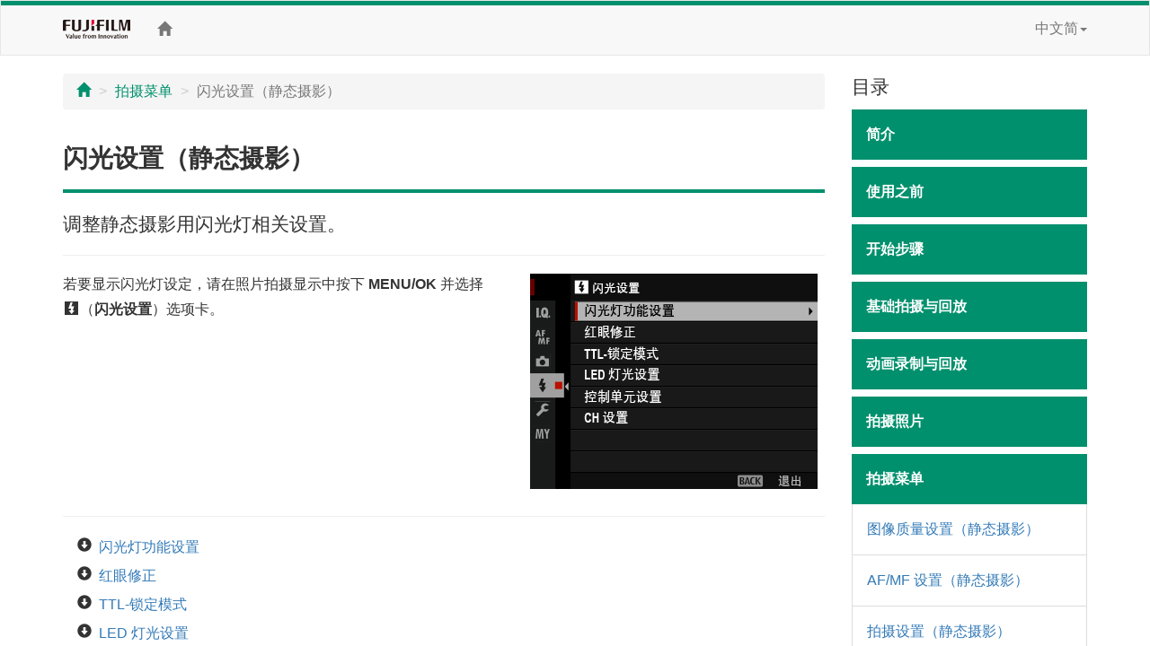

--- FILE ---
content_type: text/html; charset=UTF-8
request_url: https://fujifilm-dsc.com/zhs/manual/gfx100s/menu_shooting/flash_setting/
body_size: 29769
content:
<!DOCTYPE html>
<html lang="zh-CN">
<head>
<meta charset="utf-8">
<meta http-equiv="X-UA-Compatible" content="IE=edge">
<meta name="viewport" content="width=device-width, initial-scale=1">
<meta name="description" content="FUJIFILM 数码相机使用手册网站。">
<meta name="author" content="FUJIFILM Corporation">
<link rel="shortcut icon" href="/zhs/manual/common_images/favicon.ico">

<title>闪光设置（静态摄影）</title>

<!-- Bootstrap core CSS -->
<link rel="stylesheet" href="https://maxcdn.bootstrapcdn.com/bootstrap/3.3.7/css/bootstrap.min.css" integrity="sha384-BVYiiSIFeK1dGmJRAkycuHAHRg32OmUcww7on3RYdg4Va+PmSTsz/K68vbdEjh4u" crossorigin="anonymous">

<!-- Custom styles for this template -->
<link rel="stylesheet" href="/zhs/manual/gfx100s/css/customize_2018.css">

<!-- HTML5 shim and Respond.js for IE8 support of HTML5 elements and media queries -->
<!-- WARNING: Respond.js doesn't work if you view the page via file:// -->
<!--[if lt IE 9]>
<script src="https://oss.maxcdn.com/html5shiv/3.7.3/html5shiv.min.js"></script>
<script src="https://oss.maxcdn.com/respond/1.4.2/respond.min.js"></script>
<![endif]-->

<!-- Google Analytics -->
<script type="text/javascript" src="/js/GoogleAnalytics.js"></script>
</head>

<body>
<div class="pure-container" data-effect="pure-effect-push">

<input type="checkbox" id="pure-toggle-right" class="pure-toggle hidden-md hidden-lg" data-toggle="right"/>
<label class="pure-toggle-label hidden-md hidden-lg" for="pure-toggle-right" data-toggle-label="right"><span class="pure-toggle-icon"></span></label>

<div class="pure-pusher-container">
<div class="pure-pusher">

<!-- header -->
<header class="navbar navbar-default" role="navigation">
<div class="container">
<div class="navbar-header">
<a href="https://www.fujifilm.com/" target="_blank" class="navbar-brand"><img src="/zhs/manual/common_images/header_taglinelogo.png" alt="FUJIFILM"></a>
</div>
<div class="hidden-sm hidden-xs">
<p class="navbar-text"><a href="/zhs/manual/gfx100s/index.html"><span class="glyphicon glyphicon-home"></span></a></p>
<ul class="nav navbar-nav navbar-right">
<li class="dropdown">
<a href="#" class="dropdown-toggle" data-toggle="dropdown">中文简<span class="caret"></span></a>
<ul class="dropdown-menu">
<li><a href="/en/manual/gfx100s/">ENGLISH</a></li>
<li class="active"><a href="/zhs/manual/gfx100s/index.html">中文简</a></li>
<li><a href="/en-int/manual/gfx100s/">OTHERS</a></li>
<li><a href="/ja/manual/gfx100s/">日本語</a></li>
</ul>
</li>
</ul>
</div>
</div>
</header>
<!-- /header -->

<div class="container">

<div class="row">

<div class="col-xs-12 col-md-9" role="main">
<ul class="breadcrumb hidden-print">
<li><a href="../../index.html"><span class="glyphicon glyphicon-home"></span></a></li>
<li><a href="../">拍摄菜单</a></li>
<li class="active">闪光设置（静态摄影）</li>
</ul>

<div class="page-header">
<h1>闪光设置（静态摄影）</h1>
</div>
<p class="lead">调整静态摄影用闪光灯相关设置。</p>

<hr>

<div class="row">
<div class="col-sm-7">
<p>若要显示闪光灯设定，请在照片拍摄显示中按下 <strong>MENU/OK</strong> 并选择 <span class="fficn62">F</span>（<strong>闪光设置</strong>）选项卡。</p>
</div><!-- /col -->
<div class="col-sm-5">
<p><img src="../../images/osd_mn_sm_tab-flash_gfx100s_zhs.png" alt="" class="img-responsive center-block"></p>
</div><!-- /col -->
</div><!-- /row -->

<hr>
	
<ul class="contents-list-anchor">
<li><a href="#flash_function">闪光灯功能设置</a></li>
<li><a href="#red_eye_removal">红眼修正</a></li>
<li><a href="#ttl_lock">TTL-锁定模式</a></li>
<li><a href="#led">LED 灯光设置</a></li>
<li><a href="#commander">控制单元设置</a></li>
<li><a href="#channel">CH 设置</a></li>
</ul>
	
<h2 id="flash_function">闪光灯功能设置</h2>
<div class="row">
<div class="col-sm-7">
<p>选择闪光控制模式、闪光灯模式或同步模式或者调整闪光级别。可用选项根据闪光灯的不同而异。</p>
</div><!-- /col -->
<div class="col-sm-5">
<p><img src="../../images/osd_mn_sm_flash_clipon_gfx100s_zhs.png" alt="" class="img-responsive center-block"></p>
</div><!-- /col -->
</div><!-- /row -->
<div class="note mb2em">
<p class="memo">有关闪光设置的详细信息，请参阅&ldquo;周边设备和选购配件&rdquo;中的&ldquo;<a href="../../peripherals_and_options/external_flash_units/index.html">外接闪光灯组件</a>&rdquo;。</p>
</div>

<h2 id="red_eye_removal">红眼修正</h2>
<p>消除闪光引起的红眼现象。</p>
<table class="table table-bordered mb1em">
<thead>
<tr>
<th width="30%">选项</th>
<th width="70%">说明</th>
</tr>
</thead>
<tbody>
<tr>
<th>闪光灯+移除</th>
<td>减轻红眼预闪与数码红眼修正组合。</td>
</tr>
<tr>
<th>闪光灯</th>
<td>仅闪光灯减轻红眼。</td>
</tr>
<tr>
<th>移除</th>
<td>仅数码红眼修正。</td>
</tr>
<tr>
<th>关</th>
<td>闪光灯减轻红眼和数码红眼修正均关闭。</td>
</tr>
</tbody>
</table>

<div class="note mb2em">
<p class="memo">闪光灯减轻红眼可用于 TTL 闪光控制模式。</p>
<p class="memo">数码红眼修正仅在检测到脸部时执行。</p>
<p class="memo">数码红眼修正无法用于 RAW 图像。</p>
</div>	
	
<h2 id="ttl_lock">TTL-锁定模式</h2>
<p>您可锁定 TTL 闪光控制以获取一系列照片的一致效果，而无需调整每张照片的闪光级别。</p>
<table class="table table-bordered mb1em">
<thead>
<tr>
<th width="30%">选项</th>
<th width="70%">说明</th>
</tr>
</thead>
<tbody>
<tr>
<th>锁定上一次闪光灯</th>
<td>闪光输出锁定为最近一次所拍照片的测定值。</td>
</tr>
<tr>
<th>锁定计量闪光灯</th>
<td>相机发出一系列预闪并将闪光输出锁定为测定值。</td>
</tr>
</tbody>
</table>
<div class="note mb2em">
<p class="memo">若要使用 TTL 锁定，请将 <strong>TTL-锁定</strong> 指定给一个相机控制，然后使用该控制启用或禁用 TTL 锁定（<span class="fficn00">a</span><a href="../../shortcuts/function_buttons/index.html">功能控制</a>）。</p>
<p class="memo">TTL 锁定期间，您可调整闪光灯补偿。</p>
<p class="memo">若不存在先前测定的值，选择 <strong>锁定上一次闪光灯</strong> 将显示一条错误信息。</p>
</div>
	
<h2 id="led">LED 灯光设置</h2>
<p>选择当拍摄照片时闪光灯组件的 LED 视频灯（若可用）是用作反射光还是 AF 辅助灯。</p>
<table class="table table-bordered mb1em">
<thead>
<tr>
<th width="30%">选项</th>
<th width="70%">静态摄影中 LED 视频灯的功能</th>
</tr>
</thead>
<tbody>
<tr>
<th>反射光</th>
<td>反射光</td>
</tr>
<tr>
<th>AF 辅助</th>
<td>AF 辅助灯</td>
</tr>
<tr>
<th>AF 辅助+反射光</th>
<td>AF 辅助灯和反射光</td>
</tr>
<tr>
<th>关</th>
<td>无</td>
</tr>
</tbody>
</table>
	
<div class="note mb2em">
<p class="memo">在某些情况下，该选项也可通过 <strong>闪光灯功能设置</strong> 菜单进行访问。</p>
</div>
	
<h2 id="commander">控制单元设置</h2>
<p>将相机闪光灯组件用作 Fujifilm 光学无线遥控闪光控制的指令器时，请选择组。当相机与支持 Fujifilm 光学无线闪光控制的夹式闪光灯组件一起使用时，该选项可用。</p>
<table class="table table-bordered mb1em">
<thead>
<tr>
<th colspan="4">选项</th>
</tr>
</thead>
<tbody>
<tr class="text-center">
<td width="25%"><strong>Gr A</strong></td>
<td width="25%"><strong>Gr B</strong></td>
<td width="25%"><strong>Gr C</strong></td>
<td width="25%"><strong>OFF</strong></td>
</tr>
</tbody>
</table>
<div class="note mb2em">
<p class="memo">在某些情况下，该选项也可通过 <strong>闪光灯功能设置</strong> 菜单进行访问。</p>
</div>

<h2 id="channel">CH 设置</h2>
<p>选择用于在指令器和遥控闪光灯组件之间进行通信的通道。不同的通道可用于不同的闪光系统，或用于在近距离操作多个系统时防止干扰。</p>
<table class="table table-bordered">
<thead>
<tr>
<th colspan="4">选项</th>
</tr>
</thead>
<tbody>
<tr class="text-center">
<td width="25%"><strong>CH1</strong></td>
<td width="25%"><strong>CH2</strong></td>
<td width="25%"><strong>CH3</strong></td>
<td width="25%"><strong>CH4</strong></td>
</tr>
</tbody>
</table>


</div><!--/col-->

<div class="col-md-3 toc hidden-xs hidden-sm hidden-print" role="navigation">
<div class="hidden-md hidden-lg mb1em">
<ul class="list-unstyled">
<li class="dropdown">
<a href="#" class="dropdown-toggle" data-toggle="dropdown"><span class="glyphicon glyphicon-globe"></span>&nbsp;中文简<span class="caret"></span></a>
<ul class="dropdown-menu">
<li><a href="/en/manual/gfx100s/">ENGLISH</a></li>
<li class="active"><a href="/zhs/manual/gfx100s/index.html">中文简</a></li>
<li><a href="/en-int/manual/gfx100s/">OTHERS</a></li>
<li><a href="/ja/manual/gfx100s/">日本語</a></li>
</ul>
</li>
</ul>
<p class="toc-text"><a href="/zhs/manual/"><span class="glyphicon glyphicon-camera"></span>&nbsp;型号选择</a></p>
<p class="toc-text"><a href="/zhs/manual/gfx100s/index.html"><span class="glyphicon glyphicon-home"></span>&nbsp;首页</a></p>
</div>

<p class="lead mb05em">目录</p>
<p class="chapter_title chap01">简介</p>
<ul class="topic-list">
<li class="chap01_01"><a href="/zhs/manual/gfx100s/introduction/menu_list/">菜单列表</a></li>
<li class="chap01_02"><a href="/zhs/manual/gfx100s/introduction/supplied_accessories/">附带配件</a></li>
<li class="chap01_03"><a href="/zhs/manual/gfx100s/introduction/use_manual/">查看本手册</a></li>
</ul>

<p class="chapter_title chap02">使用之前</p>
<ul class="topic-list">
<li class="chap02_01"><a href="/zhs/manual/gfx100s/about_this_camera/parts/">相机部件</a></li>
<li class="chap02_02"><a href="/zhs/manual/gfx100s/about_this_camera/display/">相机显示</a></li>
<li class="chap02_03"><a href="/zhs/manual/gfx100s/about_this_camera/use_menu/">使用菜单</a></li>
<li class="chap02_04"><a href="/zhs/manual/gfx100s/about_this_camera/touch/">触摸屏模式</a></li>
</ul>

<p class="chapter_title chap03">开始步骤</p>
<ul class="topic-list">
<li class="chap03_01"><a href="/zhs/manual/gfx100s/first_step/attach_strap/">安装肩带</a></li>
<li class="chap03_02"><a href="/zhs/manual/gfx100s/first_step/attach_lens/">安装镜头</a></li>
<li class="chap03_03"><a href="/zhs/manual/gfx100s/first_step/insert_battery/">插入电池</a></li>
<li class="chap03_04"><a href="/zhs/manual/gfx100s/first_step/insert_card/">插入存储卡</a></li>
<li class="chap03_05"><a href="/zhs/manual/gfx100s/first_step/battery_charge/">电池充电</a></li>
<li class="chap03_06"><a href="/zhs/manual/gfx100s/first_step/turn_on-off/">开启与关闭相机</a></li>
<li class="chap03_07"><a href="/zhs/manual/gfx100s/first_step/battery_level/">检查电池电量</a></li>
<li class="chap03_08"><a href="/zhs/manual/gfx100s/first_step/basic_setup/">基本设置</a></li>
</ul>

<p class="chapter_title chap04">基础拍摄与回放</p>
<ul class="topic-list">
<li class="chap04_01"><a href="/zhs/manual/gfx100s/basic_photo/photo_take/">拍摄照片（模式 P）</a></li>
<li class="chap04_02"><a href="/zhs/manual/gfx100s/basic_photo/photo_view/">查看照片</a></li>
<li class="chap04_03"><a href="/zhs/manual/gfx100s/basic_photo/photo_del/">删除照片</a></li>
</ul>

<p class="chapter_title chap05">动画录制与回放</p>
<ul class="topic-list">
<li class="chap05_01"><a href="/zhs/manual/gfx100s/basic_movie/movie_rec/">录制动画</a></li>
<li class="chap05_02"><a href="/zhs/manual/gfx100s/basic_movie/movie_view/">查看动画</a></li>
</ul>

<p class="chapter_title chap06">拍摄照片</p>
<ul class="topic-list">
<li class="chap06_01"><a href="/zhs/manual/gfx100s/taking_photo/shooting_mode/">P、S、A 和 M 模式</a></li>
<li class="chap06_02"><a href="/zhs/manual/gfx100s/taking_photo/autofocus/">自动对焦</a></li>
<li class="chap06_03"><a href="/zhs/manual/gfx100s/taking_photo/manual-focus/">手动对焦</a></li>
<li class="chap06_04"><a href="/zhs/manual/gfx100s/taking_photo/iso/">感光度</a></li>
<li class="chap06_05"><a href="/zhs/manual/gfx100s/taking_photo/photometry/">测光</a></li>
<li class="chap06_06"><a href="/zhs/manual/gfx100s/taking_photo/exposure/">曝光补偿</a></li>
<li class="chap06_07"><a href="/zhs/manual/gfx100s/taking_photo/ae-af_lock/">对焦/曝光锁定</a></li>
<li class="chap06_08"><a href="/zhs/manual/gfx100s/taking_photo/bracketing/">包围</a></li>
<li class="chap06_09"><a href="/zhs/manual/gfx100s/taking_photo/continuous/">连拍（连续拍摄模式）</a></li>
<li class="chap06_10"><a href="/zhs/manual/gfx100s/taking_photo/multi-exp/">多重曝光</a></li>
<li class="chap06_11"><a href="/zhs/manual/gfx100s/taking_photo/pixel-shift/">像素转换多重拍摄</a></li>
</ul>

<p class="chapter_title chap07">拍摄菜单</p>
<ul class="topic-list">
<li class="chap07_01"><a href="/zhs/manual/gfx100s/menu_shooting/image_quality_setting/">图像质量设置（静态摄影）</a></li>
<li class="chap07_02"><a href="/zhs/manual/gfx100s/menu_shooting/af_mf_setting/">AF/MF 设置（静态摄影）</a></li>
<li class="chap07_03"><a href="/zhs/manual/gfx100s/menu_shooting/shooting_setting/">拍摄设置（静态摄影）</a></li>
<li class="chap07_04"><a href="/zhs/manual/gfx100s/menu_shooting/flash_setting/">闪光设置（静态摄影）</a></li>
<li class="chap07_05"><a href="/zhs/manual/gfx100s/menu_shooting/movie_setting/">视频设置（动画录制）</a></li>
<li class="chap07_06"><a href="/zhs/manual/gfx100s/menu_shooting/image_quality_setting_movie/">图像质量设置（动画录制）</a></li>
<li class="chap07_07"><a href="/zhs/manual/gfx100s/menu_shooting/af_mf_setting_movie/">AF/MF 设置（动画录制）</a></li>
<li class="chap07_08"><a href="/zhs/manual/gfx100s/menu_shooting/audio_setting/">音频设置（动画录制）</a></li>
<li class="chap07_09"><a href="/zhs/manual/gfx100s/menu_shooting/time_code_setting/">时间编码设置（动画录制）</a></li>

</ul>

<p class="chapter_title chap08">回放与回放菜单</p>
<ul class="topic-list">
<li class="chap08_01"><a href="/zhs/manual/gfx100s/playback/display/">回放显示</a></li>
<li class="chap08_02"><a href="/zhs/manual/gfx100s/playback/viewing_pictures/">查看照片</a></li>
<li class="chap08_03"><a href="/zhs/manual/gfx100s/playback/menu_playback/">播放菜单</a></li>
</ul>

<p class="chapter_title chap09">设置菜单</p>
<ul class="topic-list">
<li class="chap09_01"><a href="/zhs/manual/gfx100s/menu_setup/user_setting/">用户设置</a></li>
<li class="chap09_02"><a href="/zhs/manual/gfx100s/menu_setup/sound_set-up/">按键音设置</a></li>
<li class="chap09_03"><a href="/zhs/manual/gfx100s/menu_setup/screen_set-up/">屏幕设置</a></li>
<li class="chap09_04"><a href="/zhs/manual/gfx100s/menu_setup/button-dial_setting/">按钮/拨盘设置</a></li>
<li class="chap09_05"><a href="/zhs/manual/gfx100s/menu_setup/power_management/">电源管理</a></li>
<li class="chap09_06"><a href="/zhs/manual/gfx100s/menu_setup/save_data_set-up/">保存数据设置</a></li>
<li class="chap09_07"><a href="/zhs/manual/gfx100s/menu_setup/connection_setting/">连接设置</a></li>
</ul>

<p class="chapter_title chap10">快捷键</p>
<ul class="topic-list">
<li class="chap10_01"><a href="/zhs/manual/gfx100s/shortcuts/shortcut_options/">快捷选项</a></li>
<li class="chap10_02"><a href="/zhs/manual/gfx100s/shortcuts/my_menu/">我的菜单</a></li>
<li class="chap10_03"><a href="/zhs/manual/gfx100s/shortcuts/quick_menu/">快速菜单</a></li>
<li class="chap10_04"><a href="/zhs/manual/gfx100s/shortcuts/function_buttons/">功能控制</a></li>
</ul>

<p class="chapter_title chap11">周边设备和选购配件</p>
<ul class="topic-list">
<li class="chap11_01"><a href="/zhs/manual/gfx100s/peripherals_and_options/lenses/">镜头</a></li>
<li class="chap11_02"><a href="/zhs/manual/gfx100s/peripherals_and_options/external_flash_units/">外接闪光灯组件</a></li>
<li class="chap11_03"><a href="/zhs/manual/gfx100s/peripherals_and_options/hand_grip/">手柄</a></li>

</ul>

<p class="chapter_title chap12">连接</p>
<ul class="topic-list">
<li class="chap12_01"><a href="/zhs/manual/gfx100s/connections/hdmi_output/">HDMI 输出</a></li>
<li class="chap12_02"><a href="/zhs/manual/gfx100s/connections/wireless/">连接至智能手机</a></li>
<li class="chap12_03"><a href="/zhs/manual/gfx100s/connections/computer/">通过 USB 连接</a></li>
<li class="chap12_04"><a href="/zhs/manual/gfx100s/connections/instax_print/">instax SHARE 打印机</a></li>
</ul>

<p class="chapter_title chap13">技术注释</p>
<ul class="topic-list">
<li class="chap13_01"><a href="/zhs/manual/gfx100s/technical_notes/accessories/">Fujifilm 的配件</a></li>
<li class="chap13_02"><a href="/zhs/manual/gfx100s/technical_notes/software/">可用于本相机的软件</a></li>
<li class="chap13_03"><a href="/zhs/manual/gfx100s/technical_notes/notes/">安全须知</a></li>
<li class="chap13_04"><a href="/zhs/manual/gfx100s/technical_notes/care/">产品保养</a></li>
<li class="chap13_05"><a href="/zhs/manual/gfx100s/technical_notes/sensor_cleaning/">清洁图像传感器</a></li>
<li class="chap13_06"><a href="/zhs/manual/gfx100s/technical_notes/firmware_version/">固件更新</a></li>
<li class="chap13_07"><a href="/zhs/manual/gfx100s/technical_notes/faq/">故障排除</a></li>
<li class="chap13_08"><a href="/zhs/manual/gfx100s/technical_notes/warning_messages/">警告信息和显示</a></li>
<li class="chap13_09"><a href="/zhs/manual/gfx100s/technical_notes/capacity/">存储卡容量</a></li>
<li class="chap13_10"><a href="/zhs/manual/gfx100s/technical_notes/spec/">技术规格</a></li>
<li class="chap13_11"><a href="/zhs/manual/gfx100s/technical_notes/links/">链接</a></li>
<li class="chap13_12"><a href="/zhs/manual/gfx100s/technical_notes/oss/">许可</a>
</li>
</ul>
</div><!--/col-->
</div><!--/row-->

<ul class="pager hidden-print">
<li><a href="index.html"><span class="glyphicon glyphicon-chevron-up"></span> 页面顶部</a></li>
</ul>

</div><!--/container-->

<!-- Google Tag Manager -->
<noscript><iframe src="//www.googletagmanager.com/ns.html?id=GTM-PMFRRB"
height="0" width="0" style="display:none;visibility:hidden"></iframe></noscript>
<script>(function(w,d,s,l,i){w[l]=w[l]||[];w[l].push({'gtm.start':
new Date().getTime(),event:'gtm.js'});var f=d.getElementsByTagName(s)[0],
j=d.createElement(s),dl=l!='dataLayer'?'&l='+l:'';j.async=true;j.src=
'//www.googletagmanager.com/gtm.js?id='+i+dl;f.parentNode.insertBefore(j,f);
})(window,document,'script','dataLayer','GTM-PMFRRB');</script>
<!-- End Google Tag Manager -->

<div id="footer" class="hidden-print">
<div class="container">
<ul>
<li><span class="glyphicon glyphicon-circle-arrow-right"></span> <a href="/zhs/manual/terms-of-use/" target="_blank">使用条例</a></li>
<li><span class="glyphicon glyphicon-circle-arrow-right"></span> <a href="https://www.fujifilm.com/contact/" target="_blank">联系我们</a></li>
</ul>
<p class="text-center"><a href="https://www.fujifilm.com/" target="_blank">&copy; FUJIFILM Corporation</a></p>
</div>
</div>

</div><!-- /pure-pusher -->
</div><!-- /pure-pusher-container -->

<nav class="toc pure-drawer hidden-md hidden-lg hidden-print" data-position="right">
<div class="hidden-md hidden-lg mb1em">
<ul class="list-unstyled">
<li class="dropdown">
<a href="#" class="dropdown-toggle" data-toggle="dropdown"><span class="glyphicon glyphicon-globe"></span>&nbsp;中文简<span class="caret"></span></a>
<ul class="dropdown-menu">
<li><a href="/en/manual/gfx100s/">ENGLISH</a></li>
<li class="active"><a href="/zhs/manual/gfx100s/index.html">中文简</a></li>
<li><a href="/en-int/manual/gfx100s/">OTHERS</a></li>
<li><a href="/ja/manual/gfx100s/">日本語</a></li>
</ul>
</li>
</ul>
<p class="toc-text"><a href="/zhs/manual/"><span class="glyphicon glyphicon-camera"></span>&nbsp;型号选择</a></p>
<p class="toc-text"><a href="/zhs/manual/gfx100s/index.html"><span class="glyphicon glyphicon-home"></span>&nbsp;首页</a></p>
</div>

<p class="lead mb05em">目录</p>
<p class="chapter_title chap01">简介</p>
<ul class="topic-list">
<li class="chap01_01"><a href="/zhs/manual/gfx100s/introduction/menu_list/">菜单列表</a></li>
<li class="chap01_02"><a href="/zhs/manual/gfx100s/introduction/supplied_accessories/">附带配件</a></li>
<li class="chap01_03"><a href="/zhs/manual/gfx100s/introduction/use_manual/">查看本手册</a></li>
</ul>

<p class="chapter_title chap02">使用之前</p>
<ul class="topic-list">
<li class="chap02_01"><a href="/zhs/manual/gfx100s/about_this_camera/parts/">相机部件</a></li>
<li class="chap02_02"><a href="/zhs/manual/gfx100s/about_this_camera/display/">相机显示</a></li>
<li class="chap02_03"><a href="/zhs/manual/gfx100s/about_this_camera/use_menu/">使用菜单</a></li>
<li class="chap02_04"><a href="/zhs/manual/gfx100s/about_this_camera/touch/">触摸屏模式</a></li>
</ul>

<p class="chapter_title chap03">开始步骤</p>
<ul class="topic-list">
<li class="chap03_01"><a href="/zhs/manual/gfx100s/first_step/attach_strap/">安装肩带</a></li>
<li class="chap03_02"><a href="/zhs/manual/gfx100s/first_step/attach_lens/">安装镜头</a></li>
<li class="chap03_03"><a href="/zhs/manual/gfx100s/first_step/insert_battery/">插入电池</a></li>
<li class="chap03_04"><a href="/zhs/manual/gfx100s/first_step/insert_card/">插入存储卡</a></li>
<li class="chap03_05"><a href="/zhs/manual/gfx100s/first_step/battery_charge/">电池充电</a></li>
<li class="chap03_06"><a href="/zhs/manual/gfx100s/first_step/turn_on-off/">开启与关闭相机</a></li>
<li class="chap03_07"><a href="/zhs/manual/gfx100s/first_step/battery_level/">检查电池电量</a></li>
<li class="chap03_08"><a href="/zhs/manual/gfx100s/first_step/basic_setup/">基本设置</a></li>
</ul>

<p class="chapter_title chap04">基础拍摄与回放</p>
<ul class="topic-list">
<li class="chap04_01"><a href="/zhs/manual/gfx100s/basic_photo/photo_take/">拍摄照片（模式 P）</a></li>
<li class="chap04_02"><a href="/zhs/manual/gfx100s/basic_photo/photo_view/">查看照片</a></li>
<li class="chap04_03"><a href="/zhs/manual/gfx100s/basic_photo/photo_del/">删除照片</a></li>
</ul>

<p class="chapter_title chap05">动画录制与回放</p>
<ul class="topic-list">
<li class="chap05_01"><a href="/zhs/manual/gfx100s/basic_movie/movie_rec/">录制动画</a></li>
<li class="chap05_02"><a href="/zhs/manual/gfx100s/basic_movie/movie_view/">查看动画</a></li>
</ul>

<p class="chapter_title chap06">拍摄照片</p>
<ul class="topic-list">
<li class="chap06_01"><a href="/zhs/manual/gfx100s/taking_photo/shooting_mode/">P、S、A 和 M 模式</a></li>
<li class="chap06_02"><a href="/zhs/manual/gfx100s/taking_photo/autofocus/">自动对焦</a></li>
<li class="chap06_03"><a href="/zhs/manual/gfx100s/taking_photo/manual-focus/">手动对焦</a></li>
<li class="chap06_04"><a href="/zhs/manual/gfx100s/taking_photo/iso/">感光度</a></li>
<li class="chap06_05"><a href="/zhs/manual/gfx100s/taking_photo/photometry/">测光</a></li>
<li class="chap06_06"><a href="/zhs/manual/gfx100s/taking_photo/exposure/">曝光补偿</a></li>
<li class="chap06_07"><a href="/zhs/manual/gfx100s/taking_photo/ae-af_lock/">对焦/曝光锁定</a></li>
<li class="chap06_08"><a href="/zhs/manual/gfx100s/taking_photo/bracketing/">包围</a></li>
<li class="chap06_09"><a href="/zhs/manual/gfx100s/taking_photo/continuous/">连拍（连续拍摄模式）</a></li>
<li class="chap06_10"><a href="/zhs/manual/gfx100s/taking_photo/multi-exp/">多重曝光</a></li>
<li class="chap06_11"><a href="/zhs/manual/gfx100s/taking_photo/pixel-shift/">像素转换多重拍摄</a></li>
</ul>

<p class="chapter_title chap07">拍摄菜单</p>
<ul class="topic-list">
<li class="chap07_01"><a href="/zhs/manual/gfx100s/menu_shooting/image_quality_setting/">图像质量设置（静态摄影）</a></li>
<li class="chap07_02"><a href="/zhs/manual/gfx100s/menu_shooting/af_mf_setting/">AF/MF 设置（静态摄影）</a></li>
<li class="chap07_03"><a href="/zhs/manual/gfx100s/menu_shooting/shooting_setting/">拍摄设置（静态摄影）</a></li>
<li class="chap07_04"><a href="/zhs/manual/gfx100s/menu_shooting/flash_setting/">闪光设置（静态摄影）</a></li>
<li class="chap07_05"><a href="/zhs/manual/gfx100s/menu_shooting/movie_setting/">视频设置（动画录制）</a></li>
<li class="chap07_06"><a href="/zhs/manual/gfx100s/menu_shooting/image_quality_setting_movie/">图像质量设置（动画录制）</a></li>
<li class="chap07_07"><a href="/zhs/manual/gfx100s/menu_shooting/af_mf_setting_movie/">AF/MF 设置（动画录制）</a></li>
<li class="chap07_08"><a href="/zhs/manual/gfx100s/menu_shooting/audio_setting/">音频设置（动画录制）</a></li>
<li class="chap07_09"><a href="/zhs/manual/gfx100s/menu_shooting/time_code_setting/">时间编码设置（动画录制）</a></li>

</ul>

<p class="chapter_title chap08">回放与回放菜单</p>
<ul class="topic-list">
<li class="chap08_01"><a href="/zhs/manual/gfx100s/playback/display/">回放显示</a></li>
<li class="chap08_02"><a href="/zhs/manual/gfx100s/playback/viewing_pictures/">查看照片</a></li>
<li class="chap08_03"><a href="/zhs/manual/gfx100s/playback/menu_playback/">播放菜单</a></li>
</ul>

<p class="chapter_title chap09">设置菜单</p>
<ul class="topic-list">
<li class="chap09_01"><a href="/zhs/manual/gfx100s/menu_setup/user_setting/">用户设置</a></li>
<li class="chap09_02"><a href="/zhs/manual/gfx100s/menu_setup/sound_set-up/">按键音设置</a></li>
<li class="chap09_03"><a href="/zhs/manual/gfx100s/menu_setup/screen_set-up/">屏幕设置</a></li>
<li class="chap09_04"><a href="/zhs/manual/gfx100s/menu_setup/button-dial_setting/">按钮/拨盘设置</a></li>
<li class="chap09_05"><a href="/zhs/manual/gfx100s/menu_setup/power_management/">电源管理</a></li>
<li class="chap09_06"><a href="/zhs/manual/gfx100s/menu_setup/save_data_set-up/">保存数据设置</a></li>
<li class="chap09_07"><a href="/zhs/manual/gfx100s/menu_setup/connection_setting/">连接设置</a></li>
</ul>

<p class="chapter_title chap10">快捷键</p>
<ul class="topic-list">
<li class="chap10_01"><a href="/zhs/manual/gfx100s/shortcuts/shortcut_options/">快捷选项</a></li>
<li class="chap10_02"><a href="/zhs/manual/gfx100s/shortcuts/my_menu/">我的菜单</a></li>
<li class="chap10_03"><a href="/zhs/manual/gfx100s/shortcuts/quick_menu/">快速菜单</a></li>
<li class="chap10_04"><a href="/zhs/manual/gfx100s/shortcuts/function_buttons/">功能控制</a></li>
</ul>

<p class="chapter_title chap11">周边设备和选购配件</p>
<ul class="topic-list">
<li class="chap11_01"><a href="/zhs/manual/gfx100s/peripherals_and_options/lenses/">镜头</a></li>
<li class="chap11_02"><a href="/zhs/manual/gfx100s/peripherals_and_options/external_flash_units/">外接闪光灯组件</a></li>
<li class="chap11_03"><a href="/zhs/manual/gfx100s/peripherals_and_options/hand_grip/">手柄</a></li>

</ul>

<p class="chapter_title chap12">连接</p>
<ul class="topic-list">
<li class="chap12_01"><a href="/zhs/manual/gfx100s/connections/hdmi_output/">HDMI 输出</a></li>
<li class="chap12_02"><a href="/zhs/manual/gfx100s/connections/wireless/">连接至智能手机</a></li>
<li class="chap12_03"><a href="/zhs/manual/gfx100s/connections/computer/">通过 USB 连接</a></li>
<li class="chap12_04"><a href="/zhs/manual/gfx100s/connections/instax_print/">instax SHARE 打印机</a></li>
</ul>

<p class="chapter_title chap13">技术注释</p>
<ul class="topic-list">
<li class="chap13_01"><a href="/zhs/manual/gfx100s/technical_notes/accessories/">Fujifilm 的配件</a></li>
<li class="chap13_02"><a href="/zhs/manual/gfx100s/technical_notes/software/">可用于本相机的软件</a></li>
<li class="chap13_03"><a href="/zhs/manual/gfx100s/technical_notes/notes/">安全须知</a></li>
<li class="chap13_04"><a href="/zhs/manual/gfx100s/technical_notes/care/">产品保养</a></li>
<li class="chap13_05"><a href="/zhs/manual/gfx100s/technical_notes/sensor_cleaning/">清洁图像传感器</a></li>
<li class="chap13_06"><a href="/zhs/manual/gfx100s/technical_notes/firmware_version/">固件更新</a></li>
<li class="chap13_07"><a href="/zhs/manual/gfx100s/technical_notes/faq/">故障排除</a></li>
<li class="chap13_08"><a href="/zhs/manual/gfx100s/technical_notes/warning_messages/">警告信息和显示</a></li>
<li class="chap13_09"><a href="/zhs/manual/gfx100s/technical_notes/capacity/">存储卡容量</a></li>
<li class="chap13_10"><a href="/zhs/manual/gfx100s/technical_notes/spec/">技术规格</a></li>
<li class="chap13_11"><a href="/zhs/manual/gfx100s/technical_notes/links/">链接</a></li>
<li class="chap13_12"><a href="/zhs/manual/gfx100s/technical_notes/oss/">许可</a>
</li>
</ul>
</nav>

<label class="pure-overlay" for="pure-toggle-right" data-overlay="right"></label>
</div><!-- /pure-container -->

<!-- Bootstrap core JavaScript
================================================== -->
<!-- Placed at the end of the document so the pages load faster -->
<script src="https://ajax.googleapis.com/ajax/libs/jquery/1.12.4/jquery.min.js"></script>
<script src="https://maxcdn.bootstrapcdn.com/bootstrap/3.3.7/js/bootstrap.min.js" integrity="sha384-Tc5IQib027qvyjSMfHjOMaLkfuWVxZxUPnCJA7l2mCWNIpG9mGCD8wGNIcPD7Txa" crossorigin="anonymous"></script>
<!-- Custom Script for this template -->
<script src="/zhs/manual/gfx100s/js/customize.js"></script>
<script type="text/javascript">
$(function(){
	// navigation style
	$(".chap07").addClass("on");
	$(".chap07").next().css("display", "block");
	$(".chap07_04").addClass("active");
});
</script>
</body>
</html>

--- FILE ---
content_type: text/css
request_url: https://fujifilm-dsc.com/zhs/manual/gfx100s/css/customize_2018.css
body_size: 9953
content:
@charset "utf-8";
/* CSS Document */

/* import css 
-------------------------------------------------- */
@import url('webfont.css');
@import url('/zhs/manual/css/customize.css');
@import url('pure-drawer.min.css');
@import url('pure-drawer-add.css');
@import url('lity.min.css');
@import url('swiper.min.css');

/* Language font
-------------------------------------------------- */
body {
	font-family: Roboto,"Droid Sans",-apple-system,BlinkMacSystemFont,‘Helvetica Neue’,YuGothic,"Microsoft YaHei","Hiragino Sans GB","WenQuanYi Micro Hei",Meiryo,Verdana,sans-serif;
	-webkit-font-smoothing: antialiased;
    font-size: 16px;
    line-height: 1.5;
    padding-bottom: 0;
}

/* column
-------------------------------------------------- */
.mw-640 {max-width: 640px;}
.mw-480 {max-width: 480px;}
.mw-320 {max-width: 320px;}
.mw-240 {max-width: 240px;}
.mw-180 {max-width: 180px;}
.mw-160 {max-width: 160px;}

/* header 
-------------------------------------------------- */
header.navbar {
	background-image: url(../../common_images/header_contents_bg.jpg);
	background-repeat: repeat-x;
	padding-top: 6px;
	border-radius: 0;
}

.navbar-default .navbar-text a {
    color: #777;
}

.navbar-default .navbar-text a:hover{
	color: #333;
	text-decoration: none;
}

/* ドロップダウンメニュー */
.dropdown-menu > .active > a, .dropdown-menu > .active > a:hover, .dropdown-menu > .active > a:focus {
    background-color: #006f54;
}

.page-header {
    border-bottom: 4px solid #00906D;
}

.page-header h1 {
	font-weight: bold
}

.container h2 {
    border: none;
	color: #fff;
	background-color: #00906D;
	font-weight: bold;
    margin-bottom: 0.5em;
    padding: 0.5em;
}

.container h3 {
	font-size: 20px;
	font-weight: bold;
	padding-left: 6px;
	padding-right: inherit;
	padding-top: inherit;
	border-top: inherit;
	border-bottom: #00906D solid 1px;
	border-left: #00906D solid 6px;
	display: inherit;
}

.text-heading {
	font-size: 16px;
	text-decoration: underline;
	margin-top: 1em;
	margin-bottom: 0.5em;
}

.column {
	border: #00906D solid 2px;
    -webkit-border-radius: 0.5em;
    -moz-border-radius: 0.5em;
	border-radius: 0.5em;
	padding: 0.5em 0.5em 0.25em 0.5em;
	margin-bottom: 2em;
}

.column .lead {
	border-bottom: #00906D dotted 2px;
	margin-bottom: 4px;
	font-weight: bold;
}

.panel-menu {
    border-color: #00906D;
}

.panel-menu > .panel-heading {
	background-color: #E5F3F0;
    border-color: #00906D;
    color: #333;
	font-weight: bold;
}

.note {
	background-color: #eee;
	padding: 0.5em 0.5em 0.25em 0.5em;
	margin-bottom: 1em;
}

.note p.memo, .note p.caution {
	margin-left: 1.5em;
	text-indent: -1.5em;
}

.note p.memo:before {
	content:"\270f";
	font-family: 'Glyphicons Halflings';
	color: #00906D;
	margin-right: 0.5em;
}

.note p.caution:before {
	content:"\e101";
	font-family: 'Glyphicons Halflings';
	color: #00906D;
	margin-right: 0.5em;
}

.note p.memo-continue, .note p.caution-continue {
	margin-left: 1.5em;
}

@media (max-width:767px){
	.note p.memo-img, .note p.caution-img, .bullet-text-img {
		margin-left: 1.5em;
	}
}

.menu-header {
	color: #fff;
	font-size: 16px;
	background-color: #00906D;
	font-weight: bold;
	margin-top: 1em;
    margin-bottom: 1em;
    padding: 0.25em;
	padding-left: 1.75em;
	text-indent: -1.5em
}

.check-list {
	margin-bottom: 2em;
}

.check-list li {
	list-style: none;
	margin-left: 1.5em;
	margin-bottom: 1em;
	text-indent: -1.5em;
}

.check-list li:before {
	content:"\e067";
	font-family: 'Glyphicons Halflings';
	color: #00906D;
	margin-right: 0.5em;
}

.bullet-list {
	margin-bottom: 1em;
    padding-left: 20px;
}

/*.bullet-list li {
	margin-bottom: 1em;
}*/

.text-mid {
	font-size: 1.5em;
}

.text-large {
	font-size: 2em;
}

.caption {
	font-style: normal;
	font-weight: bold;
}

p.footnote {
	margin-left: 0.5em;
	text-indent: -0.5em;
}

.bullet-text {
	margin-left: 1.5em;
	text-indent: -1.5em;
}

.bullet-text:before {
	content: "•";
	margin-left: 0.5em;
	margin-right: 0.5em;
}

.text-nowrap {
	white-space: nowrap;
}

.img-bordered {
	border: #808080 solid 1px;
}
 
img.see {
	/*margin-left:0.25em;*/
	margin-right: 0.25em;
	height: 1em;
}

.inline-icn {
	margin-left:0.125em;
	margin-right: 0.125em;
	height: 1em;
}

.inline-icn-mid {
	margin-left:0.125em;
	margin-right: 0.125em;
	height: 1.5em;
}

.inline-icn-large {
	margin-left:0.125em;
	margin-right: 0.125em;
	height: 2em;
}

.inline-icn-small {
	/*margin-left:0.25em;
	margin-right: 0.25em;*/
	height: 0.5em;
}

.inline-icn-rnum {
	margin-right: 0.5em;
	height: 1.5em;
}

.list-parts {
	margin-left: 2em;
	text-indent: -2em;
}

.weblink {
	font-size: 1.5em;
	font-weight: bold;
	padding-left: 0px;
	border: none;
	margin-bottom: 0.5em;
}

.weblink a {
	color:#00906D;
}

.accessories {
	margin-bottom: 1em;
}

.accessories dt {
	border-top: #00906D solid 1px;
	border-right: #00906D solid 1px;
	border-left: #00906D solid 1px;
	background-color: #E5F3F0;
	font-size: large;
	padding: 6px;
}

.accessories dd {
	border-right: #00906D solid 1px;
	border-bottom: #00906D solid 1px;
	border-left: #00906D solid 1px;
	padding: 6px;
}

.table-bordered {
	margin-bottom: 2em;
}

.table-bordered, .table-bordered > thead > tr > th, .table-bordered > tbody > tr > th, .table-bordered > tfoot > tr > th, .table-bordered > thead > tr > td, .table-bordered > tbody > tr > td, .table-bordered > tfoot > tr > td {
	border-color: #00906D;
}

.table-responsive {
	border-color: #00906D;
}

.table-bordered > thead > tr > th {
	background-color: #E5F3F0;
	text-align: center;
}

.table-bordered > tbody > tr > th {
	text-align: center;
}

.table-bordered > tbody > tr > th.bg-tableheader {
	background-color: #E5F3F0;
}

.table-bordered > tbody > tr > td.td-noborder {
	border-top-color: #fff;
	border-left-color: #fff;
}

.table-bordered > tbody > tr > th.problem {
	text-align: left;
}

.table-noborder > thead > tr > th, .table-noborder > tbody > tr > th, .table-noborder > tfoot > tr > th, .table-noborder > thead > tr > td, .table-noborder > tbody > tr > td, .table-noborder > tfoot > tr > td {
	border: none;
}

.table-bordered-row tr{
    border: 1px solid #00906D;
}

.table-bordered-row>thead>tr>th, .table-bordered-row>tbody>tr>th, .table-bordered-row>tfoot>tr>th, .table-bordered-row>thead>tr>td, .table-bordered-row>tbody>tr>td, .table-bordered-row>tfoot>tr>td {
	border-top-color: #00906D;
}

.table-center {
	margin: 0 auto;
}

.table-center td {
	padding-bottom: 0.5em;
}

.nav-tabs {
	margin-bottom: 1em;
}

@media screen and (max-width:767px){
	.nav-tabs {
		font-size: smaller;
	}
}

.nav-tabs > li > a {
    border-color: #eee #eee #ddd;
}

.nav-tabs > li.active > a, .nav-tabs > li.active > a:hover, .nav-tabs > li.active > a:focus {
    background-color: #00906D;
    border-color: #00906D transparent;
    color: #fff;
	font-weight: bold;
}

/* step */
ol.step-list {
	margin: 1em 0px;
	padding-top: 1em;
	padding-bottom: 1em;
	padding-left: 0px;
	list-style: none;
}

ol.step-list > li {
	padding: 1em 0px 1em 0px;
	border-top: 2px solid #666;
}

ol.step-list > li.step1 {
	background-image: url(step1.png);
	background-repeat: no-repeat;
	background-position: 0 1em;
}

ol.step-list > li.step2 {
	background-image: url(step2.png);
	background-repeat: no-repeat;
	background-position: 0 1em;
}

ol.step-list > li.step3 {
	background-image: url(step3.png);
	background-repeat: no-repeat;
	background-position: 0 1em;
}

ol.step-list > li.step4 {
	background-image: url(step4.png);
	background-repeat: no-repeat;
	background-position: 0 1em;
}

ol.step-list > li.step5 {
	background-image: url(step5.png);
	background-repeat: no-repeat;
	background-position: 0 14px;
}

ol.step-list > li.step6 {
	background-image: url(step6.png);
	background-repeat: no-repeat;
	background-position: 0 14px;
}

ol.step-list > li.step7 {
	background-image: url(step7.png);
	background-repeat: no-repeat;
	background-position: 0 14px;
}

ol.step-list > li.step8 {
	background-image: url(step8.png);
	background-repeat: no-repeat;
	background-position: 0 14px;
}

ol.step-list > li.step9 {
	background-image: url(step9.png);
	background-repeat: no-repeat;
	background-position: 0 14px;
}

ol.step-list > li > * {
	margin-left: 3em;
}

ol.step-list > li > .row > div {
	padding-left: 0;
}

ol.step-list > li ul {
	list-style: disc;
}

/* navigation */
.toc {
	margin-bottom: 1em;
}

.toc .toc-text a, .toc .dropdown a.dropdown-toggle {
	color: #777;
}

.toc .toc-text a:hover, .toc .dropdown a.dropdown-toggle:hover {
	color: #333;
	text-decoration: none;
}

.toc .chapter_title {
	cursor: pointer;
	padding: 1em;
	margin: 0.5em 0 0;
	font-weight: bold;
	color: #fff;
	background: #00906D;
}

.toc .topic-list {
	display: none;
	list-style: none;
	padding: 0;
}

.toc .topic-list li a {
	display: block;
	padding: 1em;
	border-left: 1px solid #ddd;
	border-right: 1px solid #ddd;
	border-bottom: 1px solid #ddd;
}

.toc .topic-list li a:hover {
	background: #efefef;
	text-decoration: none;
}

.toc .topic-list li.active a {
	font-weight: bold;
	color: #00906D;
}

/* margin control */
.mt0 {margin-top: 0;}
.mt1em {margin-top: 1em;}
.mt2em {margin-top: 2em;}
.mb0 {margin-bottom: 0 !important;}
.mb05em {margin-bottom: 0.5em;}
.mb1em {margin-bottom: 1em;}
.mb2em {margin-bottom: 2em;}
.ml0 {margin-left: 0;}
.ml1em {margin-left: 1em;}
.ml15em {margin-left: 1.5em;}
.ml2em {margin-left: 2em;}
.ml3em {margin-left: 3em;}
.ml4em {margin-left: 4em;}
.mr0 {margin-right: 0;}
.mr1em {margin-right: 1em;}
.mr2em {margin-right: 2em;}
.pl1em {padding-left: 1em;}
.pl2em {padding-left: 2em;}
.pl3em {padding-left: 3em;}
.pl4em {padding-left: 4em;}
.pr2em {padding-right: 2em;}

.width263{max-width: 263px;}
.width336{max-width: 336px;}
.width424{max-width: 424px;}

--- FILE ---
content_type: text/css
request_url: https://fujifilm-dsc.com/zhs/manual/gfx100s/css/webfont.css
body_size: 16804
content:
@charset "utf-8";

/* custom font 
-------------------------------------------------- */
@font-face {
	font-family: 'fficn00';
	src: url('../../fonts/fficn00.eot');
	src: url('../../fonts/fficn00.eot?#iefix') format('embedded-opentype'),
		url('../../fonts/fficn00.woff2') format('woff2'),
		url('../../fonts/fficn00.woff') format('woff'),
		url('../../fonts/fficn00.ttf') format('truetype'),
		url('../../fonts/fficn00.svg#fficn00regular') format('svg');
	font-weight: normal;
	font-style: normal;
}

@font-face {
	font-family: 'fficn10';
	src: url('../../fonts/fficn10.eot');
	src: url('../../fonts/fficn10.eot?#iefix') format('embedded-opentype'),
		url('../../fonts/fficn10.woff2') format('woff2'),
		url('../../fonts/fficn10.woff') format('woff'),
		url('../../fonts/fficn10.ttf') format('truetype'),
		url('../../fonts/fficn10.svg#ffficn10regular') format('svg');
	font-weight: normal;
	font-style: normal;
}

@font-face {
	font-family: 'fficn11';
	src: url('../../fonts/fficn11.eot');
	src: url('../../fonts/fficn11.eot?#iefix') format('embedded-opentype'),
		url('../../fonts/fficn11.woff2') format('woff2'),
		url('../../fonts/fficn11.woff') format('woff'),
		url('../../fonts/fficn11.ttf') format('truetype'),
		url('../../fonts/fficn11.svg#fficn11regular') format('svg');
	font-weight: normal;
	font-style: normal;
}

@font-face {
	font-family: 'fficn12';
	src: url('../../fonts/fficn12.eot');
	src: url('../../fonts/fficn12.eot?#iefix') format('embedded-opentype'),
		url('../../fonts/fficn12.woff2') format('woff2'),
		url('../../fonts/fficn12.woff') format('woff'),
		url('../../fonts/fficn12.ttf') format('truetype'),
		url('../../fonts/fficn12.svg#fficn12regular') format('svg');
	font-weight: normal;
	font-style: normal;
}

@font-face {
	font-family: 'fficn20';
	src: url('../../fonts/fficn20.eot');
	src: url('../../fonts/fficn20.eot?#iefix') format('embedded-opentype'),
		url('../../fonts/fficn20.woff2') format('woff2'),
		url('../../fonts/fficn20.woff') format('woff'),
		url('../../fonts/fficn20.ttf') format('truetype'),
		url('../../fonts/fficn20.svg#fficn20regular') format('svg');
	font-weight: normal;
	font-style: normal;
}

@font-face {
	font-family: 'fficn21';
	src: url('../../fonts/fficn21.eot');
	src: url('../../fonts/fficn21.eot?#iefix') format('embedded-opentype'),
		url('../../fonts/fficn21.woff2') format('woff2'),
		url('../../fonts/fficn21.woff') format('woff'),
		url('../../fonts/fficn21.ttf') format('truetype'),
		url('../../fonts/fficn21.svg#fficn21regular') format('svg');
	font-weight: normal;
	font-style: normal;
}

@font-face {
	font-family: 'fficn22';
	src: url('../../fonts/fficn22.eot');
	src: url('../../fonts/fficn22.eot?#iefix') format('embedded-opentype'),
		url('../../fonts/fficn22.woff2') format('woff2'),
		url('../../fonts/fficn22.woff') format('woff'),
		url('../../fonts/fficn22.ttf') format('truetype'),
		url('../../fonts/fficn22.svg#fficn22regular') format('svg');
	font-weight: normal;
	font-style: normal;
}

@font-face {
	font-family: 'fficn30';
	src: url('../../fonts/fficn30.eot');
	src: url('../../fonts/fficn30.eot?#iefix') format('embedded-opentype'),
		url('../../fonts/fficn30.woff2') format('woff2'),
		url('../../fonts/fficn30.woff') format('woff'),
		url('../../fonts/fficn30.ttf') format('truetype'),
		url('../../fonts/fficn30.svg#fficn30regular') format('svg');
	font-weight: normal;
	font-style: normal;
}

@font-face {
	font-family: 'fficn31';
	src: url('../../fonts/fficn31.eot');
	src: url('../../fonts/fficn31.eot?#iefix') format('embedded-opentype'),
		url('../../fonts/fficn31.woff2') format('woff2'),
		url('../../fonts/fficn31.woff') format('woff'),
		url('../../fonts/fficn31.ttf') format('truetype'),
		url('../../fonts/fficn31.svg#fficn31regular') format('svg');
	font-weight: normal;
	font-style: normal;
}

@font-face {
	font-family: 'fficn32';
	src: url('../../fonts/fficn32.eot');
	src: url('../../fonts/fficn32.eot?#iefix') format('embedded-opentype'),
		url('../../fonts/fficn32.woff2') format('woff2'),
		url('../../fonts/fficn32.woff') format('woff'),
		url('../../fonts/fficn32.ttf') format('truetype'),
		url('../../fonts/fficn32.svg#fficn32regular') format('svg');
	font-weight: normal;
	font-style: normal;
}

@font-face {
	font-family: 'fficn33';
	src: url('../../fonts/fficn33.eot');
	src: url('../../fonts/fficn33.eot?#iefix') format('embedded-opentype'),
		url('../../fonts/fficn33.woff2') format('woff2'),
		url('../../fonts/fficn33.woff') format('woff'),
		url('../../fonts/fficn33.ttf') format('truetype'),
		url('../../fonts/fficn33.svg#fficn33regular') format('svg');
	font-weight: normal;
	font-style: normal;
}

@font-face {
	font-family: 'fficn40';
	src: url('../../fonts/fficn40.eot');
	src: url('../../fonts/fficn40.eot?#iefix') format('embedded-opentype'),
		url('../../fonts/fficn40.woff2') format('woff2'),
		url('../../fonts/fficn40.woff') format('woff'),
		url('../../fonts/fficn40.ttf') format('truetype'),
		url('../../fonts/fficn40.svg#fficn40regular') format('svg');
	font-weight: normal;
	font-style: normal;
}

@font-face {
	font-family: 'fficn41';
	src: url('../../fonts/fficn41.eot');
	src: url('../../fonts/fficn41.eot?#iefix') format('embedded-opentype'),
		url('../../fonts/fficn41.woff2') format('woff2'),
		url('../../fonts/fficn41.woff') format('woff'),
		url('../../fonts/fficn41.ttf') format('truetype'),
		url('../../fonts/fficn41.svg#fficn41regular') format('svg');
	font-weight: normal;
	font-style: normal;
}

@font-face {
	font-family: 'fficn42';
	src: url('../../fonts/fficn42.eot');
	src: url('../../fonts/fficn42.eot?#iefix') format('embedded-opentype'),
		url('../../fonts/fficn42.woff2') format('woff2'),
		url('../../fonts/fficn42.woff') format('woff'),
		url('../../fonts/fficn42.ttf') format('truetype'),
		url('../../fonts/fficn42.svg#fficn42regular') format('svg');
	font-weight: normal;
	font-style: normal;
}

@font-face {
	font-family: 'fficn50';
	src: url('../../fonts/fficn50.eot');
	src: url('../../fonts/fficn50.eot?#iefix') format('embedded-opentype'),
		url('../../fonts/fficn50.woff2') format('woff2'),
		url('../../fonts/fficn50.woff') format('woff'),
		url('../../fonts/fficn50.ttf') format('truetype'),
		url('../../fonts/fficn50.svg#fficn50regular') format('svg');
	font-weight: normal;
	font-style: normal;
}

@font-face {
	font-family: 'fficn51';
	src: url('../../fonts/fficn51.eot');
	src: url('../../fonts/fficn51.eot?#iefix') format('embedded-opentype'),
		url('../../fonts/fficn51.woff2') format('woff2'),
		url('../../fonts/fficn51.woff') format('woff'),
		url('../../fonts/fficn51.ttf') format('truetype'),
		url('../../fonts/fficn51.svg#fficn51regular') format('svg');
	font-weight: normal;
	font-style: normal;
}

@font-face {
	font-family: 'fficn52';
	src: url('../../fonts/fficn52.eot');
	src: url('../../fonts/fficn52.eot?#iefix') format('embedded-opentype'),
		url('../../fonts/fficn52.woff2') format('woff2'),
		url('../../fonts/fficn52.woff') format('woff'),
		url('../../fonts/fficn52.ttf') format('truetype'),
		url('../../fonts/fficn52.svg#fficn52regular') format('svg');
	font-weight: normal;
	font-style: normal;
}

@font-face {
	font-family: 'fficn53';
	src: url('../../fonts/fficn53.eot');
	src: url('../../fonts/fficn53.eot?#iefix') format('embedded-opentype'),
		url('../../fonts/fficn53.woff2') format('woff2'),
		url('../../fonts/fficn53.woff') format('woff'),
		url('../../fonts/fficn53.ttf') format('truetype'),
		url('../../fonts/fficn53.svg#fficn53regular') format('svg');
	font-weight: normal;
	font-style: normal;
}

@font-face {
	font-family: 'fficn54';
	src: url('../../fonts/fficn54.eot');
	src: url('../../fonts/fficn54.eot?#iefix') format('embedded-opentype'),
		url('../../fonts/fficn54.woff2') format('woff2'),
		url('../../fonts/fficn54.woff') format('woff'),
		url('../../fonts/fficn54.ttf') format('truetype'),
		url('../../fonts/fficn54.svg#fficn54regular') format('svg');
	font-weight: normal;
	font-style: normal;
}

@font-face {
	font-family: 'fficn60';
	src: url('../../fonts/fficn60.eot');
	src: url('../../fonts/fficn60.eot?#iefix') format('embedded-opentype'),
		url('../../fonts/fficn60.woff2') format('woff2'),
		url('../../fonts/fficn60.woff') format('woff'),
		url('../../fonts/fficn60.ttf') format('truetype'),
		url('../../fonts/fficn60.svg#fficn60regular') format('svg');
	font-weight: normal;
	font-style: normal;
}

@font-face {
	font-family: 'fficn61';
	src: url('../../fonts/fficn61.eot');
	src: url('../../fonts/fficn61.eot?#iefix') format('embedded-opentype'),
		url('../../fonts/fficn61.woff2') format('woff2'),
		url('../../fonts/fficn61.woff') format('woff'),
		url('../../fonts/fficn61.ttf') format('truetype'),
		url('../../fonts/fficn61.svg#fficn61regular') format('svg');
	font-weight: normal;
	font-style: normal;
}

@font-face {
	font-family: 'fficn62';
	src: url('../../fonts/fficn62.eot');
	src: url('../../fonts/fficn62.eot?#iefix') format('embedded-opentype'),
		url('../../fonts/fficn62.woff2') format('woff2'),
		url('../../fonts/fficn62.woff') format('woff'),
		url('../../fonts/fficn62.ttf') format('truetype'),
		url('../../fonts/fficn62.svg#fficn62regular') format('svg');
	font-weight: normal;
	font-style: normal;
}

@font-face {
	font-family: 'fficn63';
	src: url('../../fonts/fficn63.eot');
	src: url('../../fonts/fficn63.eot?#iefix') format('embedded-opentype'),
		url('../../fonts/fficn63.woff2') format('woff2'),
		url('../../fonts/fficn63.woff') format('woff'),
		url('../../fonts/fficn63.ttf') format('truetype'),
		url('../../fonts/fficn63.svg#fficn63regular') format('svg');
	font-weight: normal;
	font-style: normal;
}

@font-face {
	font-family: 'fficn70';
	src: url('../../fonts/fficn70.eot');
	src: url('../../fonts/fficn70.eot?#iefix') format('embedded-opentype'),
		url('../../fonts/fficn70.woff2') format('woff2'),
		url('../../fonts/fficn70.woff') format('woff'),
		url('../../fonts/fficn70.ttf') format('truetype'),
		url('../../fonts/fficn70.svg#fficn70regular') format('svg');
	font-weight: normal;
	font-style: normal;
}

@font-face {
	font-family: 'fficn80';
	src: url('../../fonts/fficn80.eot');
	src: url('../../fonts/fficn80.eot?#iefix') format('embedded-opentype'),
		url('../../fonts/fficn80.woff2') format('woff2'),
		url('../../fonts/fficn80.woff') format('woff'),
		url('../../fonts/fficn80.ttf') format('truetype'),
		url('../../fonts/fficn80.svg#fficn80regular') format('svg');
	font-weight: normal;
	font-style: normal;
}

@font-face {
	font-family: 'fficn81';
	src: url('../../fonts/fficn81.eot');
	src: url('../../fonts/fficn81.eot?#iefix') format('embedded-opentype'),
		url('../../fonts/fficn81.woff2') format('woff2'),
		url('../../fonts/fficn81.woff') format('woff'),
		url('../../fonts/fficn81.ttf') format('truetype'),
		url('../../fonts/fficn81.svg#fficn81regular') format('svg');
	font-weight: normal;
	font-style: normal;
}

@font-face {
	font-family: 'fficn82';
	src: url('../../fonts/fficn82.eot');
	src: url('../../fonts/fficn82.eot?#iefix') format('embedded-opentype'),
		url('../../fonts/fficn82.woff2') format('woff2'),
		url('../../fonts/fficn82.woff') format('woff'),
		url('../../fonts/fficn82.ttf') format('truetype'),
		url('../../fonts/fficn82.svg#fficn82regular') format('svg');
	font-weight: normal;
	font-style: normal;
}

@font-face {
	font-family: 'fficn90';
	src: url('../../fonts/fficn90.eot');
	src: url('../../fonts/fficn90.eot?#iefix') format('embedded-opentype'),
		url('../../fonts/fficn90.woff2') format('woff2'),
		url('../../fonts/fficn90.woff') format('woff'),
		url('../../fonts/fficn90.ttf') format('truetype'),
		url('../../fonts/fficn90.svg#fficn90regular') format('svg');
	font-weight: normal;
	font-style: normal;
}

@font-face {
	font-family: 'fficn91';
	src: url('../../fonts/fficn91.eot');
	src: url('../../fonts/fficn91.eot?#iefix') format('embedded-opentype'),
		url('../../fonts/fficn91.woff2') format('woff2'),
		url('../../fonts/fficn91.woff') format('woff'),
		url('../../fonts/fficn91.ttf') format('truetype'),
		url('../../fonts/fficn91.svg#fficn91regular') format('svg');
	font-weight: normal;
	font-style: normal;
}

@font-face {
	font-family: 'fficn92';
	src: url('../../fonts/fficn92.eot');
	src: url('../../fonts/fficn92.eot?#iefix') format('embedded-opentype'),
		url('../../fonts/fficn92.woff2') format('woff2'),
		url('../../fonts/fficn92.woff') format('woff'),
		url('../../fonts/fficn92.ttf') format('truetype'),
		url('../../fonts/fficn92.svg#fficn92regular') format('svg');
	font-weight: normal;
	font-style: normal;
}

@font-face {
	font-family: 'ffroundnumsgl01';
	src: url('../../fonts/ffroundnumsgl01.eot');
	src: url('../../fonts/ffroundnumsgl01.eot?#iefix') format('embedded-opentype'),
		url('../../fonts/ffroundnumsgl01.woff2') format('woff2'),
		url('../../fonts/ffroundnumsgl01.woff') format('woff'),
		url('../../fonts/ffroundnumsgl01.ttf') format('truetype'),
		url('../../fonts/ffroundnumsgl01.svg#ffroundnumsgl01regular') format('svg');
	font-weight: normal;
	font-style: normal;
}

@font-face {
	font-family: 'ffroundnumsgl02';
	src: url('../../fonts/ffroundnumsgl02.eot');
	src: url('../../fonts/ffroundnumsgl02.eot?#iefix') format('embedded-opentype'),
		url('../../fonts/ffroundnumsgl02.woff2') format('woff2'),
		url('../../fonts/ffroundnumsgl02.woff') format('woff'),
		url('../../fonts/ffroundnumsgl02.ttf') format('truetype'),
		url('../../fonts/ffroundnumsgl02.svg#ffroundnumsgl02regular') format('svg');
	font-weight: normal;
	font-style: normal;
}


/* custom font class 
-------------------------------------------------- */
.fficn00 {font-family:'fficn00'; font-style: normal; font-weight: normal; font-size: 1.25em;}
.fficn10 {font-family:'fficn10'; font-style: normal; font-weight: normal; font-size: 1.25em;}
.fficn11 {font-family:'fficn11'; font-style: normal; font-weight: normal; font-size: 1.25em;}
.fficn12 {font-family:'fficn12'; font-style: normal; font-weight: normal; font-size: 1.25em;}
.fficn20 {font-family:'fficn20'; font-style: normal; font-weight: normal; font-size: 1.25em;}
.fficn21 {font-family:'fficn21'; font-style: normal; font-weight: normal; font-size: 1.25em;}
.fficn22 {font-family:'fficn22'; font-style: normal; font-weight: normal; font-size: 1.25em;}
.fficn30 {font-family:'fficn30'; font-style: normal; font-weight: normal; font-size: 1.25em;}
.fficn31 {font-family:'fficn31'; font-style: normal; font-weight: normal; font-size: 1.25em;}
.fficn32 {font-family:'fficn32'; font-style: normal; font-weight: normal; font-size: 1.25em;}
.fficn33 {font-family:'fficn33'; font-style: normal; font-weight: normal; font-size: 1.25em;}
.fficn40 {font-family:'fficn40'; font-style: normal; font-weight: normal; font-size: 1.25em;}
.fficn41 {font-family:'fficn41'; font-style: normal; font-weight: normal; font-size: 1.25em;}
.fficn42 {font-family:'fficn42'; font-style: normal; font-weight: normal; font-size: 1.25em;}
.fficn50 {font-family:'fficn50'; font-style: normal; font-weight: normal; font-size: 1.25em;}
.fficn51 {font-family:'fficn51'; font-style: normal; font-weight: normal; font-size: 1.25em;}
.fficn52 {font-family:'fficn52'; font-style: normal; font-weight: normal; font-size: 1.25em;}
.fficn53 {font-family:'fficn53'; font-style: normal; font-weight: normal; font-size: 1.25em;}
.fficn54 {font-family:'fficn54'; font-style: normal; font-weight: normal; font-size: 1.25em;}
.fficn60 {font-family:'fficn60'; font-style: normal; font-weight: normal; font-size: 1.25em;}
.fficn61 {font-family:'fficn61'; font-style: normal; font-weight: normal; font-size: 1.25em;}
.fficn62 {font-family:'fficn62'; font-style: normal; font-weight: normal; font-size: 1.25em;}
.fficn63 {font-family:'fficn63'; font-style: normal; font-weight: normal; font-size: 1.25em;}
.fficn70 {font-family:'fficn70'; font-style: normal; font-weight: normal; font-size: 1.25em;}
.fficn80 {font-family:'fficn80'; font-style: normal; font-weight: normal; font-size: 1.25em;}
.fficn81 {font-family:'fficn81'; font-style: normal; font-weight: normal; font-size: 1.25em;}
.fficn82 {font-family:'fficn82'; font-style: normal; font-weight: normal; font-size: 1.25em;}
.fficn90 {font-family:'fficn90'; font-style: normal; font-weight: normal; font-size: 1.25em;}
.fficn91 {font-family:'fficn91'; font-style: normal; font-weight: normal; font-size: 1.25em;}
.fficn92 {font-family:'fficn92'; font-style: normal; font-weight: normal; font-size: 1.25em;}
.ffroundnumsgl01 {font-family:'ffroundnumsgl01'; font-style: normal; font-weight: normal; font-size: 1.25em;}
.ffroundnumsgl02 {font-family:'ffroundnumsgl02'; font-style: normal; font-weight: normal; font-size: 1.25em;}